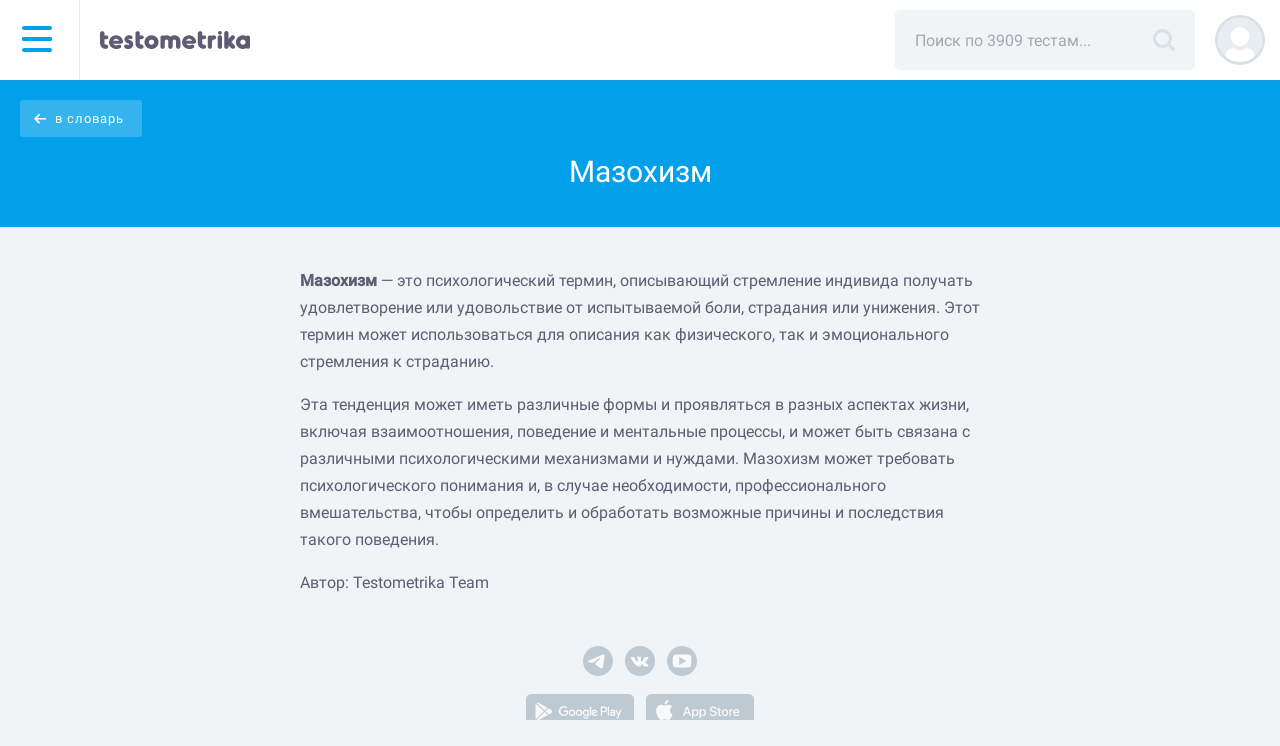

--- FILE ---
content_type: text/html; charset=UTF-8
request_url: https://testometrika.com/glossary/masochism/
body_size: 9840
content:
<!DOCTYPE html>
<html lang="ru" prefix="og: http://ogp.me/ns#">
<head>
    <title>Мазохизм – что это такое? Мазохизм в психологическом словаре на testometrika.com</title>
    <meta name="viewport" content="width=device-width, initial-scale=1, maximum-scale=1, user-scalable=no">

    <link rel="preload" href="https://fonts.gstatic.com/s/roboto/v29/KFOmCnqEu92Fr1Mu5mxKKTU1Kvnz.woff2" as="font" crossorigin="anonymous">
    <link rel="preload" href="https://fonts.gstatic.com/s/roboto/v29/KFOmCnqEu92Fr1Mu4mxKKTU1Kg.woff2" as="font" crossorigin="anonymous">
    <link rel="preload" href="/local/templates/main/fonts/bs-bold.woff2" as="font" crossorigin="anonymous">
    <link rel="preload" href="/upload/static/close.svg" as="image" crossorigin="anonymous">

    <link rel="preload" href="/local/templates/main/img/search-title.svg" as="image" crossorigin="anonymous">
    <link rel="preload" href="/local/templates/main/img/testometrikamob.svg" as="image" crossorigin="anonymous">
    <link rel="preload" href="/upload/static/rus.png" as="image" crossorigin="anonymous">
    <link rel="preload" href="/upload/static/eng.png" as="image" crossorigin="anonymous">

    <style>
                .menu-dummy{
            display: none;
        }
    </style>

    <meta http-equiv="Content-Type" content="text/html; charset=UTF-8" />
<meta name="description" content="Что такое Мазохизм? Мазохизм &mdash; это психологический термин, описывающий..." />
<script type="text/javascript" data-skip-moving="true">(function(w, d, n) {var cl = "bx-core";var ht = d.documentElement;var htc = ht ? ht.className : undefined;if (htc === undefined || htc.indexOf(cl) !== -1){return;}var ua = n.userAgent;if (/(iPad;)|(iPhone;)/i.test(ua)){cl += " bx-ios";}else if (/Android/i.test(ua)){cl += " bx-android";}cl += (/(ipad|iphone|android|mobile|touch)/i.test(ua) ? " bx-touch" : " bx-no-touch");cl += w.devicePixelRatio && w.devicePixelRatio >= 2? " bx-retina": " bx-no-retina";var ieVersion = -1;if (/AppleWebKit/.test(ua)){cl += " bx-chrome";}else if ((ieVersion = getIeVersion()) > 0){cl += " bx-ie bx-ie" + ieVersion;if (ieVersion > 7 && ieVersion < 10 && !isDoctype()){cl += " bx-quirks";}}else if (/Opera/.test(ua)){cl += " bx-opera";}else if (/Gecko/.test(ua)){cl += " bx-firefox";}if (/Macintosh/i.test(ua)){cl += " bx-mac";}ht.className = htc ? htc + " " + cl : cl;function isDoctype(){if (d.compatMode){return d.compatMode == "CSS1Compat";}return d.documentElement && d.documentElement.clientHeight;}function getIeVersion(){if (/Opera/i.test(ua) || /Webkit/i.test(ua) || /Firefox/i.test(ua) || /Chrome/i.test(ua)){return -1;}var rv = -1;if (!!(w.MSStream) && !(w.ActiveXObject) && ("ActiveXObject" in w)){rv = 11;}else if (!!d.documentMode && d.documentMode >= 10){rv = 10;}else if (!!d.documentMode && d.documentMode >= 9){rv = 9;}else if (d.attachEvent && !/Opera/.test(ua)){rv = 8;}if (rv == -1 || rv == 8){var re;if (n.appName == "Microsoft Internet Explorer"){re = new RegExp("MSIE ([0-9]+[\.0-9]*)");if (re.exec(ua) != null){rv = parseFloat(RegExp.$1);}}else if (n.appName == "Netscape"){rv = 11;re = new RegExp("Trident/.*rv:([0-9]+[\.0-9]*)");if (re.exec(ua) != null){rv = parseFloat(RegExp.$1);}}}return rv;}})(window, document, navigator);</script>


<link href="/bitrix/cache/css/s1/main/page_61c06840a6f055e56e2c11f8a70efcf7/page_61c06840a6f055e56e2c11f8a70efcf7_v1.css?17683203152788" type="text/css"  rel="stylesheet" />
<link href="/bitrix/cache/css/s1/main/template_0bfd192c76677f247d8bc03ae112be24/template_0bfd192c76677f247d8bc03ae112be24_v1.css?1768319463123790" type="text/css"  data-template-style="true" rel="stylesheet" />







<link rel='canonical' href='/glossary/masochism/'>



    <script data-skip-moving="true" src="/local/templates/main/js/jquery.min.js"></script>
    <script type="application/ld+json">
		{
            "@context": "https://schema.org",
            "@type": "WebSite",
            "name": "testometrika",
            "url": "https://testometrika.com",
            "sameAs": [
                "https://vk.com/testometrika",
                "https://ok.ru/group/53301840576664",
                "https://twitter.com/testometrika",
                "https://zen.yandex.ru/testometrika.com",
                "https://www.youtube.com/c/testometrika"
            ],
            "potentialAction": {
                "@type": "SearchAction",
                "target": "https://testometrika.com/search/?q={q}",
                "query-input": "name=q"
            }
		}
	</script>
    <script type="application/ld+json">
        {
            "@context": "https://schema.org",
            "@type": "Organization",
            "url": "https://testometrika.com",
            "logo": "https://testometrika.com/local/templates/main/img/open-graph/512square.png"
		}
	</script>

    <meta name="referrer" content="no-referrer-when-downgrade">

        <link rel="apple-touch-icon" sizes="180x180" href="https://testometrika.com/local/templates/main/img/favicon/apple-touch-icon.png">
    <link rel="apple-touch-icon-precomposed" sizes="144x144" href="https://testometrika.com/local/templates/main/img/favicon/apple-touch-icon.png">
    <link rel="icon" type="image/png" sizes="32x32" href="https://testometrika.com/local/templates/main/img/favicon/favicon-32x32.png">
    <link rel="icon" type="image/png" sizes="16x16" href="https://testometrika.com/local/templates/main/img/favicon/favicon-16x16.png">
    <link rel="manifest" href="/local/templates/main/img/favicon/manifest.json">
    <link rel="mask-icon" href="https://testometrika.com/local/templates/main/img/favicon/safari-pinned-tab.svg" color="#5bbad5">
        <meta name="theme-color" content="#3e3d56">


    <meta property="og:title" content="Мазохизм – что это такое? Мазохизм в психологическом словаре на testometrika.com"/>
        <meta property="og:type" content="website" />
    <meta property="og:url" content="https://testometrika.com/glossary/masochism/" />
    <meta property="fb:app_id" content="1259013597482364" />

        <meta property="og:image" content="https://testometrika.com/local/templates/main/img/open-graph/537x240.png"/>
    <meta property="og:image:width" content="537">
    <meta property="og:image:height" content="240">
        <meta property="og:image" content="https://testometrika.com/local/templates/main/img/open-graph/1200x630.png"/>
    <meta property="og:image:width" content="1200">
    <meta property="og:image:height" content="630">

        <meta property="og:image" content="https://testometrika.com/local/templates/main/img/open-graph/512square.png"/>
    <meta property="og:image:width" content="512">
    <meta property="og:image:height" content="512">


                        <!-- Yandex.Metrika counter -->
            <script data-skip-moving="true">
                (function(m,e,t,r,i,k,a){
                    m[i]=m[i]||function(){(m[i].a=m[i].a||[]).push(arguments)};
                    m[i].l=1*new Date();
                    for (var j = 0; j < document.scripts.length; j++) {if (document.scripts[j].src === r) { return; }}
                    k=e.createElement(t),a=e.getElementsByTagName(t)[0],k.async=1,k.src=r,a.parentNode.insertBefore(k,a)
                })(window, document,'script','https://mc.yandex.ru/metrika/tag.js?id=39917135', 'ym');

                ym(39917135, 'init', {ssr:true, clickmap:true, accurateTrackBounce:true, trackLinks:true});
                            </script>
            <!-- /Yandex.Metrika counter -->
        
        <!-- Varioqub -->
        <script data-skip-moving="true">
            (function(e, x, pe, r, i, me, nt){
                e[i]=e[i]||function(){(e[i].a=e[i].a||[]).push(arguments)},
                    me=x.createElement(pe),me.async=1,me.src=r,nt=x.getElementsByTagName(pe)[0],nt.parentNode.insertBefore(me,nt)})
            (window, document, 'script', 'https://abt.s3.yandex.net/expjs/latest/exp.js', 'ymab');
            ymab('metrika.48012788', 'init'/*, {clientFeatures}, {callback}*/);
        </script>

        <!-- Yandex.Metrika counter -->
        <noscript><div><img src="https://mc.yandex.ru/watch/39917135" style="position:absolute; left:-9999px;" alt="" /></div></noscript>
        <!-- /Yandex.Metrika counter -->
    

    
</head>
<body class="body">
        <nav class="top-navigation float__navigation">
        <div class="container-fluid">
            <div class="top-row">
                <div class="header-logo-menu-wrp">
                    <div id="menu-icon-wrapper" class="menu-icon-wrapper" style="visibility: hidden">
                    </div><!-- menu-icon-wrapper -->

                    
<div class="icon-side-menu__wrap">
    <div class="icon-side-menu">
        <span></span>
        <span></span>
        <span></span>
        <span></span>
    </div>
</div>

<div class="fb-universal" id="fb-lang">
    <h1 class="fb-universal__h1">Сменить язык</h1>
    <ul class="grid-one-column_small">
                    <li>
                <a href="https://testometrika.com" class="item-universal active">
                    <img crossorigin="anonymous" class="top-navigation_flag__img" alt="Тестометрика на русском" src="/upload/static/rus.png">
                    Русский                </a>
            </li>
                    <li>
                <a href="https://en.testometrika.com" class="item-universal ">
                    <img crossorigin="anonymous" class="top-navigation_flag__img" alt="Testometrika in English" src="/upload/static/eng.png">
                    English                </a>
            </li>
        
    </ul>
</div>

    <div class="side-menu">
        <div class="fb-lang-link side-menu_lang g__transparent-btn">
            <img crossorigin="anonymous" class="top-navigation_flag__img" alt="Тестометрика на русском" src="/upload/static/rus.png">
        </div>
        <nav class="side-menu__wrap">
            <ul class="side-menu__main-list ">
                
                                            <li class="side-menu__main-list_item js-opened-subnav"><span class="side-menu__item_plus"></span>
                            <a class="side-menu__main-list_link" href="/tests/">Тесты</a>

                            <ul class="side-menu__inner-list">
                                
                                    <li class="side-menu__inner-list_item">
                                        <a href="/personality-and-temper/" class="dummy__item-cat side-menu__inner-list_link ">Личность и характер</a>
                                    </li>
                                
                                    <li class="side-menu__inner-list_item">
                                        <a href="/temperament/" class="dummy__item-cat side-menu__inner-list_link ">Темперамент</a>
                                    </li>
                                
                                    <li class="side-menu__inner-list_item">
                                        <a href="/society/" class="dummy__item-cat side-menu__inner-list_link ">Межличностные отношения</a>
                                    </li>
                                
                                    <li class="side-menu__inner-list_item">
                                        <a href="/diagnosis-of-abnormalities/" class="dummy__item-cat side-menu__inner-list_link ">Диагностика отклонений</a>
                                    </li>
                                
                                    <li class="side-menu__inner-list_item">
                                        <a href="/depression-and-stress/" class="dummy__item-cat side-menu__inner-list_link ">Депрессия и стресс</a>
                                    </li>
                                
                                    <li class="side-menu__inner-list_item">
                                        <a href="/educational/" class="dummy__item-cat side-menu__inner-list_link ">Образовательные</a>
                                    </li>
                                
                                    <li class="side-menu__inner-list_item">
                                        <a href="/intellectual/" class="dummy__item-cat side-menu__inner-list_link ">Интеллектуальные</a>
                                    </li>
                                
                                    <li class="side-menu__inner-list_item">
                                        <a href="/business/" class="dummy__item-cat side-menu__inner-list_link ">Карьера и бизнес</a>
                                    </li>
                                
                                    <li class="side-menu__inner-list_item">
                                        <a href="/health/" class="dummy__item-cat side-menu__inner-list_link ">Здоровье</a>
                                    </li>
                                
                                    <li class="side-menu__inner-list_item">
                                        <a href="/funny/" class="dummy__item-cat side-menu__inner-list_link ">Развлекательные</a>
                                    </li>
                                
                                    <li class="side-menu__inner-list_item">
                                        <a href="/love-and-family/" class="dummy__item-cat side-menu__inner-list_link ">Любовь и семья</a>
                                    </li>
                                
                                    <li class="side-menu__inner-list_item">
                                        <a href="/woman/" class="dummy__item-cat side-menu__inner-list_link ">Для девушек</a>
                                    </li>
                                
                                    <li class="side-menu__inner-list_item">
                                        <a href="/man/" class="dummy__item-cat side-menu__inner-list_link ">Для мужчин</a>
                                    </li>
                                
                                    <li class="side-menu__inner-list_item">
                                        <a href="/for-children/" class="dummy__item-cat side-menu__inner-list_link ">Для детей</a>
                                    </li>
                                                            </ul>
                        </li>
                                    
                                            <li class="side-menu__main-list_item">
                            <a href="/blog/" class=" side-menu__main-list_link ">Блог</a>
                        </li>
                                    
                                            <li class="side-menu__main-list_item">
                            <a href="/glossary/" class=" side-menu__main-list_link active">Психологические термины</a>
                        </li>
                                    
                                            <li class="side-menu__main-list_item">
                            <a href="/about/" class=" side-menu__main-list_link ">О проекте</a>
                        </li>
                                    
                                            <li class="side-menu__main-list_item">
                            <a href="/contacts/" class=" side-menu__main-list_link ">Контакты</a>
                        </li>
                                                </ul>
        
            <div class="side-menu__footer">
                                <a class="side-menu__footer_link" href="/copyright/">Правообладателям</a>
                <a class="side-menu__footer_link" href="/terms/">Пользовательское соглашение</a>
                <a class="side-menu__footer_link" href="/privacy/">Обработка персональных данных</a>
            </div>
        </nav>
    </div>


                    <div class="logo-small__lines"></div>
                    <a href="/tests/" class="logo-small"></a>
                </div>

                <div class="top-navigation__right-wrap">

                                            	<div id="title-search">
	<form action="/search/">

	<div class="search__wrap">
		<input class="col-md-12 search" placeholder="Поиск по 3909 тестам..." id="title-search-input" type="text" name="q" value="" size="40" maxlength="50" autocomplete="off" />
		<a href="javascript:submit();" class="search__submit"></a>
		<div id="search-wrap-result"></div>
	</div>



	</form>
	</div>




                        <a href="javascript:void(0);" title="Поиск" class="search__submit__mobile"></a>
                    

                                            <a href="/user/auth/?register=yes"><div style="background-image: url('/local/templates/main/img/profile-no-photo.svg')" class="top-navigation__login-img"></div></a>
                                    </div>
            </div>

                            <div class="row">
                    <div class="col-md-12 search__mobile__form" style="display: none;">
                        <div id="title-search-mobile">
                            <form action="/search/">
                                <div class="search__wrap-mobile">
                                    <input class="search__mobile" placeholder="Поиск по 3909 тестам..." id="title-search-input-mobile" type="text" name="q" value="" size="40" maxlength="50" autocomplete="off">
                                    <a href="javascript:void(0);" class="search__clear-mobile"></a>
                                </div>
                            </form>
                        </div>
                    </div>
                </div>
                    </div>
    </nav>
<div id="content" class="
		ts__container
		container_glossary	">




<div class="term__header">
	<a href="/glossary/" class="term__back">в словарь</a>

	<div class="term__author-desctiption">
        		<h1 class="term__h1" itemprop="mainEntity" itemscope itemtype="https://schema.org/Question">Мазохизм</h1>
	</div>
</div>

<div class="container">
	<div class="term__description-wrap">

		<div class="term__desctiption">
            <p><strong>Мазохизм</strong> &mdash; это психологический термин, описывающий стремление индивида получать удовлетворение или удовольствие от испытываемой боли, страдания или унижения. Этот термин может использоваться для описания как физического, так и эмоционального стремления к страданию.</p>

<p>Эта тенденция может иметь различные формы и проявляться в разных аспектах жизни, включая взаимоотношения, поведение и ментальные процессы, и может быть связана с различными психологическими механизмами и нуждами. Мазохизм может требовать психологического понимания и, в случае необходимости, профессионального вмешательства, чтобы определить и обработать возможные причины и последствия такого поведения.</p>
            <p itemscope itemprop="author" itemtype="https://schema.org/Person">
                Автор:
                <span class="ts__author-string-item" itemprop="name">Testometrika Team</span>
            </p>
        </div>





            <div>
                            </div>


        
                    <div class="term__adv-space">
                            </div>
        	</div>

</div>



		</div>
		<footer class="footer">
                <div class="social-icons-row">
                <a class="social-icons-row__item" href="https://t.me/testometrika_com" target="_blank" rel="noopener" title="Telegram">
            <svg xmlns="http://www.w3.org/2000/svg" viewBox="0 0 32 32">
                <g>
                    <path class="svg-icon-back-color" d="M16 32C24.8366 32 32 24.8366 32 16C32 7.16344 24.8366 0 16 0C7.16344 0 0 7.16344 0 16C0 24.8366 7.16344 32 16 32Z" fill="#ACBBC7"/>
                    <path class="svg-icon-white-color"
                          fill-rule="evenodd"
                          clip-rule="evenodd"
                          d="M6.23244 15.4694C11.0633 13.3592 14.2792 11.957 15.8941 11.2768C20.4903 9.34707 21.4565 9.01388 22.0776 9C22.2156 9 22.5193 9.02777 22.7263 9.19436C22.8919 9.33319 22.9334 9.51366 22.961 9.65249C22.9886 9.79132 23.0162 10.0829 22.9886 10.305C22.7401 12.9427 21.6635 19.3427 21.1114 22.2858C20.8768 23.5353 20.4213 23.9518 19.9796 23.9934C19.0135 24.0767 18.2819 23.3548 17.3572 22.744C15.8941 21.786 15.0798 21.1891 13.6581 20.2451C12.0156 19.1622 13.0784 18.5652 14.017 17.5934C14.2654 17.3436 18.5028 13.4564 18.5856 13.1093C18.5994 13.0677 18.5994 12.9011 18.5028 12.8178C18.4062 12.7345 18.2681 12.7622 18.1577 12.79C18.0059 12.8178 15.6871 14.3726 11.1737 17.4407C10.5112 17.8989 9.91768 18.121 9.37939 18.1071C8.78588 18.0932 7.65409 17.7739 6.79834 17.4963C5.76315 17.1631 4.93501 16.9826 5.00402 16.3995C5.04543 16.0941 5.4595 15.7887 6.23244 15.4694Z"
                          fill="white"/>
                </g>
            </svg>
        </a>

        <a class="social-icons-row__item" href="https://vk.com/testometrika" target="_blank" rel="noopener" title="Вконтакте">
            <svg xmlns="http://www.w3.org/2000/svg" viewBox="0 0 35 35">
                <g>
                    <circle class="svg-icon-back-color" cx="17.5" cy="17.5" r="17.5" />
                    <path class="svg-icon-white-color" d="M24.5 19.8c.7.7 1.4 1.3 2 2a6.07 6.07 0 01.7 1 .8.8 0 01-.5 1.2h-3a2 2 0 01-1.9-.8c-.4-.4-.8-.9-1.2-1.3l-.5-.5a.61.61 0 00-1 .2 3.19 3.19 0 00-.3 1.4c0 .7-.2.9-1 .9a8 8 0 01-4.3-.9 9.36 9.36 0 01-2.9-2.7 31.75 31.75 0 01-3.9-6.7c-.2-.5-.1-.8.5-.8h3a.76.76 0 01.8.6 16.49 16.49 0 002 3.7 2 2 0 00.8.8.49.49 0 00.8-.2 1.88 1.88 0 00.2-.8 12.19 12.19 0 000-2.7 1.08 1.08 0 00-1-1c-.3-.1-.2-.2-.1-.3a1.05 1.05 0 01.9-.5H18c.5.1.7.3.7.9v3.8a1.22 1.22 0 00.5 1c.3.1.5-.1.7-.3a11.73 11.73 0 001.9-3c.2-.5.4-1 .6-1.4s.4-.5.8-.5h3.6c.6.1.7.3.5.9a10.46 10.46 0 01-1.3 2.3c-.5.8-1.1 1.5-1.7 2.3-.5.5-.5.8.2 1.4z" />
                </g>
            </svg>
        </a>

        <a class="social-icons-row__item" href="https://www.youtube.com/c/testometrika" target="_blank" rel="noopener" title="YouTube">
            <svg xmlns="http://www.w3.org/2000/svg" viewBox="0 0 35 35">
                <g>
                    <circle class="svg-icon-back-color" cx="17.5" cy="17.5" r="17.5" />
                    <path class="svg-icon-white-color" d="M26.06 10.31c-1.71-.47-8.56-.47-8.56-.47s-6.85 0-8.56.45a2.79 2.79 0 00-1.92 2 28.27 28.27 0 00-.46 5.26A28.15 28.15 0 007 22.76a2.73 2.73 0 001.92 1.93c1.73.47 8.56.47 8.56.47s6.85 0 8.56-.45A2.75 2.75 0 0028 22.78a28.88 28.88 0 00.45-5.26 27.28 27.28 0 00-.45-5.28 2.73 2.73 0 00-1.94-1.93z" />
                    <path class="svg-icon-back-color" d="M14.42 22.2l8.16-4.7-8.16-4.7z" />
                </g>
            </svg>
        </a>
    </div>
                <div class="app-icons-row is_mob_hide">
        <a class="social-icons-row__item" href="https://play.google.com/store/apps/details?id=com.testometrika.tests" target="_blank" rel="noopener" title="Google Play">
            <svg xmlns="http://www.w3.org/2000/svg" viewBox="0 0 117.92 38.25">
                <g data-name="Layer 1">
                    <path class="svg-icon-back-color" d="M7.57 38.25h-.9a13 13 0 01-1.87-.16 6 6 0 01-1.66-.55 5.41 5.41 0 01-1.4-1 5.79 5.79 0 01-1-1.39 6.2 6.2 0 01-.54-1.66 13.14 13.14 0 01-.2-1.91V7.57v-.9A13.13 13.13 0 01.18 4.8a6 6 0 01.54-1.66 5.41 5.41 0 011-1.4 5.65 5.65 0 011.4-1A5.71 5.71 0 014.79.18 11.84 11.84 0 016.67 0h104.58a11.49 11.49 0 011.86.17 5.73 5.73 0 011.67.54 5.6 5.6 0 012.42 2.42 5.68 5.68 0 01.53 1.65 12.09 12.09 0 01.18 1.89v24.92a14.28 14.28 0 01-.17 1.86 6.16 6.16 0 01-.54 1.67 5.55 5.55 0 01-1 1.38 5.45 5.45 0 01-1.4 1 6.07 6.07 0 01-1.67.55 13 13 0 01-1.87.16H7.57z" />
                    <path class="svg-icon-white-color" d="M57.92 17.09a3.44 3.44 0 103.46 3.44 3.39 3.39 0 00-3.46-3.44zm0 5.52a2.09 2.09 0 111.94-2.08 2 2 0 01-1.94 2.08zm-7.54-5.52a3.44 3.44 0 103.46 3.44 3.39 3.39 0 00-3.46-3.44zm0 5.52a2.09 2.09 0 111.95-2.08 2 2 0 01-1.95 2.08zm-9-4.47v1.46h3.49a3.08 3.08 0 01-.79 1.84 3.59 3.59 0 01-2.7 1.07 3.89 3.89 0 010-7.77 3.69 3.69 0 012.63 1l1-1a5.09 5.09 0 00-3.66-1.47 5.35 5.35 0 100 10.69 4.89 4.89 0 003.73-1.5 4.84 4.84 0 001.26-3.42 4.16 4.16 0 00-.08-.91zm36.67 1.14a3.2 3.2 0 00-3-2.19 3.27 3.27 0 00-3.25 3.44A3.37 3.37 0 0075.31 24a3.43 3.43 0 002.87-1.53L77 21.66a2 2 0 01-1.7.95 1.75 1.75 0 01-1.67-1l4.6-1.9zm-4.7 1.14a1.88 1.88 0 011.8-2 1.32 1.32 0 011.28.73zm-3.74 3.34h1.51V13.64h-1.47zm-2.48-5.91a2.39 2.39 0 00-1.81-.76 3.44 3.44 0 000 6.88 2.37 2.37 0 001.81-.78v.49c0 1.32-.7 2-1.83 2a1.91 1.91 0 01-1.74-1.22l-1.28.54a3.3 3.3 0 003.06 2c1.77 0 3.27-1 3.27-3.59v-6.12h-1.44zm-1.73 4.76a2 2 0 01-1.92-2.07 2 2 0 011.92-2.1 1.94 1.94 0 011.84 2.1 1.92 1.92 0 01-1.8 2.07zm19.73-9h-3.58v10.15h1.51v-3.83h2.11a3.15 3.15 0 100-6.29zm0 4.88h-2.07v-3.44h2.15a1.74 1.74 0 110 3.47zm9.34-1.45a2.83 2.83 0 00-2.7 1.55l1.34.56a1.44 1.44 0 011.38-.75 1.46 1.46 0 011.59 1.3v.11a3.29 3.29 0 00-1.58-.39c-1.44 0-2.91.79-2.91 2.28a2.33 2.33 0 002.59 2.3 2.12 2.12 0 001.93-1v.78h1.46v-3.91a2.77 2.77 0 00-3.02-2.8zm-.19 5.54c-.49 0-1.18-.25-1.18-.86 0-.78.86-1.08 1.6-1.08a2.74 2.74 0 011.38.34 1.83 1.83 0 01-1.72 1.63zm8.57-5.32l-1.73 4.38h-.06l-1.79-4.38h-1.55l2.7 6.13-1.54 3.41h1.57l4.16-9.54zm-13.6 6.47h1.51V13.64h-1.43zM14 9.8a2.43 2.43 0 00-2.38 0l8.78 8.1 2.98-2.9zM10.77 10.63a2.2 2.2 0 00-.34 1.18v14.63a2.3 2.3 0 00.31 1.15l8.83-8.83zM27.29 17.11l-2.82-1.55-3.16 3.16 3.88 3.57 2.1-1.16a2.27 2.27 0 000-4zM20.46 19.57l-8.85 8.86a2.45 2.45 0 002.42 0l10-5.54z" />
                </g>
            </svg>
        </a>
        <a class="social-icons-row__item" href="https://apps.apple.com/ru/app/id1483182154?l=ru&ls=1" target="_blank" rel="noopener" title="App Store">
            <svg xmlns="http://www.w3.org/2000/svg" viewBox="0 0 117.92 38.25">
                <g>
                    <path class="svg-icon-back-color" d="M7.57 38.25h-.9a13 13 0 01-1.87-.16 6 6 0 01-1.66-.55 5.41 5.41 0 01-1.4-1 5.79 5.79 0 01-1-1.39 6.2 6.2 0 01-.54-1.66 13.14 13.14 0 01-.2-1.91V7.57v-.9A13.13 13.13 0 01.18 4.8a6 6 0 01.54-1.66 5.41 5.41 0 011-1.4 5.65 5.65 0 011.4-1A5.71 5.71 0 014.79.18 11.84 11.84 0 016.67 0h104.58a11.49 11.49 0 011.86.17 5.73 5.73 0 011.67.54 5.6 5.6 0 012.42 2.42 5.68 5.68 0 01.53 1.65 12.09 12.09 0 01.18 1.89v24.92a14.28 14.28 0 01-.17 1.86 6.16 6.16 0 01-.54 1.67 5.55 5.55 0 01-1 1.38 5.45 5.45 0 01-1.4 1 6.07 6.07 0 01-1.67.55 13 13 0 01-1.87.16H7.57z" />
                    <g data-name="Group 2">
                        <g data-name="Group 3">
                            <path data-name="Path" class="svg-icon-white-color" d="M26.12 18.12a5 5 0 012.39-4.22 5.13 5.13 0 00-4.05-2.19c-1.71-.18-3.36 1-4.23 1s-2.23-1-3.67-1A5.42 5.42 0 0012 14.53c-2 3.4-.5 8.4 1.38 11.15.94 1.34 2 2.85 3.48 2.79s1.94-.89 3.64-.89 2.18.89 3.65.86 2.46-1.35 3.37-2.71a11.21 11.21 0 001.55-3.14 4.85 4.85 0 01-2.95-4.47z" />
                            <path data-name="Path 2" class="svg-icon-white-color" d="M23.34 9.9a5 5 0 001.14-3.55A5 5 0 0021.22 8a4.65 4.65 0 00-1.16 3.41 4.15 4.15 0 003.28-1.51z" />
                        </g>
                    </g>
                    <path class="svg-icon-white-color" d="M46.81 21.32h-3.89L42 24.08h-1.66L44 13.88h1.71l3.69 10.2h-1.66zm-3.49-1.27h3.09l-1.52-4.47zM57.37 20.36c0 2.31-1.24 3.8-3.11 3.8a2.54 2.54 0 01-2.34-1.3v3.68h-1.56v-9.89h1.48v1.23a2.65 2.65 0 012.37-1.31c1.91 0 3.16 1.49 3.16 3.79zm-1.57 0c0-1.5-.78-2.49-2-2.49s-1.95 1-1.95 2.49.79 2.5 1.95 2.5 2-.98 2-2.5zM65.55 20.36c0 2.31-1.24 3.8-3.1 3.8a2.52 2.52 0 01-2.34-1.3v3.68h-1.56v-9.89H60v1.23a2.65 2.65 0 012.37-1.31c1.94 0 3.18 1.49 3.18 3.79zm-1.57 0c0-1.5-.78-2.49-2-2.49s-2 1-2 2.49.78 2.5 2 2.5 2-1 2-2.5zM71 21.24c.11 1 1.09 1.67 2.44 1.67s2.21-.66 2.21-1.57-.56-1.27-1.88-1.59l-1.32-.32c-1.88-.45-2.75-1.33-2.75-2.75 0-1.76 1.54-3 3.72-3s3.63 1.21 3.68 3h-1.58c-.1-1-.94-1.63-2.17-1.63s-2.07.62-2.07 1.52c0 .73.54 1.15 1.85 1.47l1.13.28c2.09.5 3 1.34 3 2.83 0 1.91-1.52 3.1-3.94 3.1-2.26 0-3.79-1.17-3.88-3zM80.51 14.89v1.76h1.42v1.2h-1.42V22c0 .64.29.94.91.94h.5v1.2a4 4 0 01-.85.07c-1.5 0-2.09-.56-2.09-2v-4.36H77.9v-1.2H79v-1.76zM82.75 20.36c0-2.34 1.37-3.81 3.52-3.81S89.8 18 89.8 20.36s-1.37 3.81-3.53 3.81-3.52-1.46-3.52-3.81zm5.49 0c0-1.6-.73-2.55-2-2.55s-2 1-2 2.55.74 2.55 2 2.55 2-.94 2-2.55zM91.06 16.65h1.45v1.26a1.78 1.78 0 011.79-1.34 3.05 3.05 0 01.52.05v1.43a2 2 0 00-.69-.09 1.55 1.55 0 00-1.6 1.47 1.93 1.93 0 000 .24v4.41h-1.47zM101.9 21.9a3 3 0 01-3.21 2.27c-2.16 0-3.5-1.45-3.5-3.77s1.35-3.85 3.44-3.85S102 18 102 20.22v.52h-5.27v.1a1.94 1.94 0 001.76 2.1h.24a1.68 1.68 0 001.72-1zm-5.16-2.22h3.71a1.79 1.79 0 00-1.68-1.89h-.14a1.87 1.87 0 00-1.89 1.87z" />
                </g>
            </svg>
        </a>
    </div>
		</footer>

    	
	
	



    
    
    

    <script data-share='true'>window.TM = {"URL_API":"https:\/\/api.testometrika.com\/api\/","URL":"https:\/\/testometrika.com\/","LANG":"ru","HEADERS":{"Content-Type":"application\/json","Content-Language":"ru","Accept":"application\/json"},"desktop":true};</script><script type="text/javascript">if(!window.BX)window.BX={};if(!window.BX.message)window.BX.message=function(mess){if(typeof mess==='object'){for(let i in mess) {BX.message[i]=mess[i];} return true;}};</script>
<script type="text/javascript">(window.BX||top.BX).message({'JS_CORE_LOADING':'Загрузка...','JS_CORE_NO_DATA':'- Нет данных -','JS_CORE_WINDOW_CLOSE':'Закрыть','JS_CORE_WINDOW_EXPAND':'Развернуть','JS_CORE_WINDOW_NARROW':'Свернуть в окно','JS_CORE_WINDOW_SAVE':'Сохранить','JS_CORE_WINDOW_CANCEL':'Отменить','JS_CORE_WINDOW_CONTINUE':'Продолжить','JS_CORE_H':'ч','JS_CORE_M':'м','JS_CORE_S':'с','JSADM_AI_HIDE_EXTRA':'Скрыть лишние','JSADM_AI_ALL_NOTIF':'Показать все','JSADM_AUTH_REQ':'Требуется авторизация!','JS_CORE_WINDOW_AUTH':'Войти','JS_CORE_IMAGE_FULL':'Полный размер'});</script><script type="text/javascript" src="/bitrix/js/main/core/core.min.js?1658411398216421"></script><script>BX.setJSList(['/bitrix/js/main/core/core_ajax.js','/bitrix/js/main/core/core_promise.js','/bitrix/js/main/polyfill/promise/js/promise.js','/bitrix/js/main/loadext/loadext.js','/bitrix/js/main/loadext/extension.js','/bitrix/js/main/polyfill/promise/js/promise.js','/bitrix/js/main/polyfill/find/js/find.js','/bitrix/js/main/polyfill/includes/js/includes.js','/bitrix/js/main/polyfill/matches/js/matches.js','/bitrix/js/ui/polyfill/closest/js/closest.js','/bitrix/js/main/polyfill/fill/main.polyfill.fill.js','/bitrix/js/main/polyfill/find/js/find.js','/bitrix/js/main/polyfill/matches/js/matches.js','/bitrix/js/main/polyfill/core/dist/polyfill.bundle.js','/bitrix/js/main/core/core.js','/bitrix/js/main/polyfill/intersectionobserver/js/intersectionobserver.js','/bitrix/js/main/lazyload/dist/lazyload.bundle.js','/bitrix/js/main/polyfill/core/dist/polyfill.bundle.js','/bitrix/js/main/parambag/dist/parambag.bundle.js']);
BX.setCSSList(['/bitrix/js/main/lazyload/dist/lazyload.bundle.css','/bitrix/js/main/parambag/dist/parambag.bundle.css']);</script>
<script type="text/javascript">(window.BX||top.BX).message({'LANGUAGE_ID':'ru','FORMAT_DATE':'DD.MM.YYYY','FORMAT_DATETIME':'DD.MM.YYYY HH:MI:SS','COOKIE_PREFIX':'BITRIX_SM','SERVER_TZ_OFFSET':'10800','UTF_MODE':'Y','SITE_ID':'s1','SITE_DIR':'/','USER_ID':'','SERVER_TIME':'1769150353','USER_TZ_OFFSET':'0','USER_TZ_AUTO':'N','bitrix_sessid':'f64e6e9e3449aac9919e932a8b2871d1'});</script><script type="text/javascript">BX.setJSList(['/local/templates/main/js/output.js','/local/templates/main/js/form-styler/jquery.formstyler.min.js','/local/templates/main/js/fancybox/jquery.fancybox.min.js','/local/templates/main/components/bitrix/menu/main/script.js','/local/components/bitrix/search.title/script.js','/local/components/bitrix/search.title/templates/mini_head/script.js']);</script>
<script type="text/javascript">BX.setCSSList(['/local/components/harlamoff/glossary.detail/templates/.default/style.css','/local/templates/main/css/bootstrap.css','/local/templates/main/css/main.css','/local/templates/main/css/bootstrap-theme.css','/local/templates/main/css/component.css','/local/templates/main/css/buttons.css','/local/templates/main/js/form-styler/jquery.formstyler.css','/local/templates/main/js/fancybox/jquery.fancybox2.min.css','/local/templates/main/components/bitrix/menu/main/style.css','/local/components/bitrix/search.title/templates/mini_head/style.css','/local/templates/main/template_styles.css']);</script>
<script type="text/javascript"  src="/bitrix/cache/js/s1/main/template_a6a99db80a4a32b7c4381789072aed7a/template_a6a99db80a4a32b7c4381789072aed7a_v1.js?1768319463100648"></script>

<script>
	BX.ready(function(){
		new JCTitleSearch({
			'AJAX_PAGE' : '/glossary/masochism/',
			'CONTAINER_ID': 'title-search',
			'INPUT_ID': 'title-search-input',
			'MIN_QUERY_LEN': 2
		});
	});
</script><script defer src="/local/templates/main/js/js.cookie.min.js"></script><script defer src="/local/templates/main/js/main.js"></script><script async src="/local/templates/main/js/pwa/register-sw.js?v=7"></script></body>
</html>

--- FILE ---
content_type: text/css
request_url: https://testometrika.com/bitrix/cache/css/s1/main/page_61c06840a6f055e56e2c11f8a70efcf7/page_61c06840a6f055e56e2c11f8a70efcf7_v1.css?17683203152788
body_size: 813
content:


/* Start:/local/components/harlamoff/glossary.detail/templates/.default/style.css?15931730692582*/
.term__adv-space{
    margin: 20px 0;
}

/* header */
.body .container_glossary {
    padding-top: 80px;
}

.term__header {
    width: 100%;
    background: #02A0EA;
    padding: 20px;
}

.term__h1 {
    font-size: 30px;
    color: #FFFFFF;
    letter-spacing: 0;
    font-weight: 400;
    line-height: 1;
    text-align: center;
}

.term__author-img-wrap {
    position: relative;
    display: block;  
    width: 130px;
    height: 130px;
    overflow: hidden;
    border-radius: 50%;
    margin: auto;
}

.term__author-img {
    position: absolute;
    left: 0;
    top: 0;
    height: 100%;
    width: 100%;
    -o-object-fit: cover;
    object-fit: cover;
    -o-object-position: center center;
    object-position: center center;
    -webkit-filter: grayscale(100%);
            filter: grayscale(100%);
}

.term__back {
    display: inline-block;
    width: auto;
    padding: 9px 18px 9px 35px;
    color: #ffffff;
    background: rgba(255, 255, 255, 0.2);
    border-radius: 3px;
    font-size: 13px;
    letter-spacing: 1px;
    line-height: 1.5;
    font-weight: 400;
    position: relative;
    cursor: pointer;
    transition: all .2s ease;
}

.term__back:after {
    position: absolute;
    top: 14px;
    left: 14px;
    -webkit-transform: rotateY(-180deg);
            transform: rotateY(-180deg);
    content: '';
    width: 12px;
    height: 10px;
    background: url(/local/templates/main/img/slider-tests__arrow.svg);
    background-position: center center;
    background-size: cover;
    transition: all .2s ease;
}

.term__back:hover:after {
    left: 11px;
} 

.term__back:hover {
    background: rgba(255, 255, 255, 0.15);
}

/* END header */

/*Term*/
.term__description-wrap {
    margin: 40px auto;
    max-width: 680px;
}

.term__description-wrap a {
    color: #02A0EA;
    cursor: pointer;
    transition: all 0.2s ease-out;
    border-bottom: 1px solid transparent;
    padding-bottom: 2px;
    text-decoration: none !important;
}

.term__description-wrap a:hover {
    border-bottom: 1px solid #02A0EA;
}

.term__tests {
    margin-top: 40px;
}

.term__link-ul {
    list-style-type: none;
    margin: 0;
    padding: 0;
}

@media (max-width: 767px){
    .body .container_glossary {
        padding-top: 70px;
    }

    .term__description-wrap {
        margin: 20px 0;
    }

    .term__author-img-wrap {
        margin-top: 20px;
    }

    .term__h1 {
        font-size: 24px;
        line-height: 1.1;
    }
}
/* End */
/* /local/components/harlamoff/glossary.detail/templates/.default/style.css?15931730692582 */


--- FILE ---
content_type: image/svg+xml
request_url: https://testometrika.com/local/templates/main/img/slider-tests__arrow.svg
body_size: 626
content:

<svg width="17px" height="13px" viewBox="37 133 17 13" version="1.1" xmlns="http://www.w3.org/2000/svg" xmlns:xlink="http://www.w3.org/1999/xlink">
    <!-- Generator: Sketch 41.2 (35397) - http://www.bohemiancoding.com/sketch -->
    <desc>Created with Sketch.</desc>
    <defs></defs>
    <path d="M37.1649485,139.707904 C37.1649485,139.652921 37.1099656,139.652921 37.1099656,139.597938 C37.1099656,139.542955 37.1099656,139.542955 37.0549828,139.487973 C37.0549828,139.43299 37.0549828,139.43299 37,139.378007 C37.0549828,139.268041 37.0549828,139.103093 37.0549828,138.993127 C37.0549828,138.938144 37.0549828,138.938144 37.1099656,138.883162 C37.1099656,138.828179 37.1099656,138.828179 37.1649485,138.773196 C37.1649485,138.718213 37.2199313,138.718213 37.2199313,138.66323 C37.2199313,138.608247 37.2749141,138.608247 37.2749141,138.553265 C37.2749141,138.498282 37.3298969,138.443299 37.3848797,138.443299 L42.4982818,133.329897 C42.9381443,132.890034 43.5979381,132.890034 44.0378007,133.329897 C44.4776632,133.769759 44.4776632,134.429553 44.0378007,134.869416 L40.7938144,138.113402 L51.9003436,138.113402 C52.5051546,138.113402 53,138.608247 53,139.213058 C53,139.817869 52.5051546,140.312165 51.9003436,140.312165 L40.7938144,140.312165 L44.0378007,143.556701 C44.4776632,143.996564 44.4776632,144.656357 44.0378007,145.09622 C43.8178694,145.316151 43.5429553,145.426117 43.2680412,145.426117 C42.9931271,145.426117 42.7182131,145.316151 42.4982818,145.09622 L37.3848797,139.982818 C37.3298969,139.927835 37.2749141,139.872852 37.2199313,139.817869 C37.2199313,139.817869 37.1649485,139.762337 37.1649485,139.707904 Z" id="Fill-1" stroke="none" fill="#FFFFFF" fill-rule="evenodd" transform="translate(45.000000, 139.213058) scale(-1, 1) translate(-45.000000, -139.213058) "></path>
</svg>